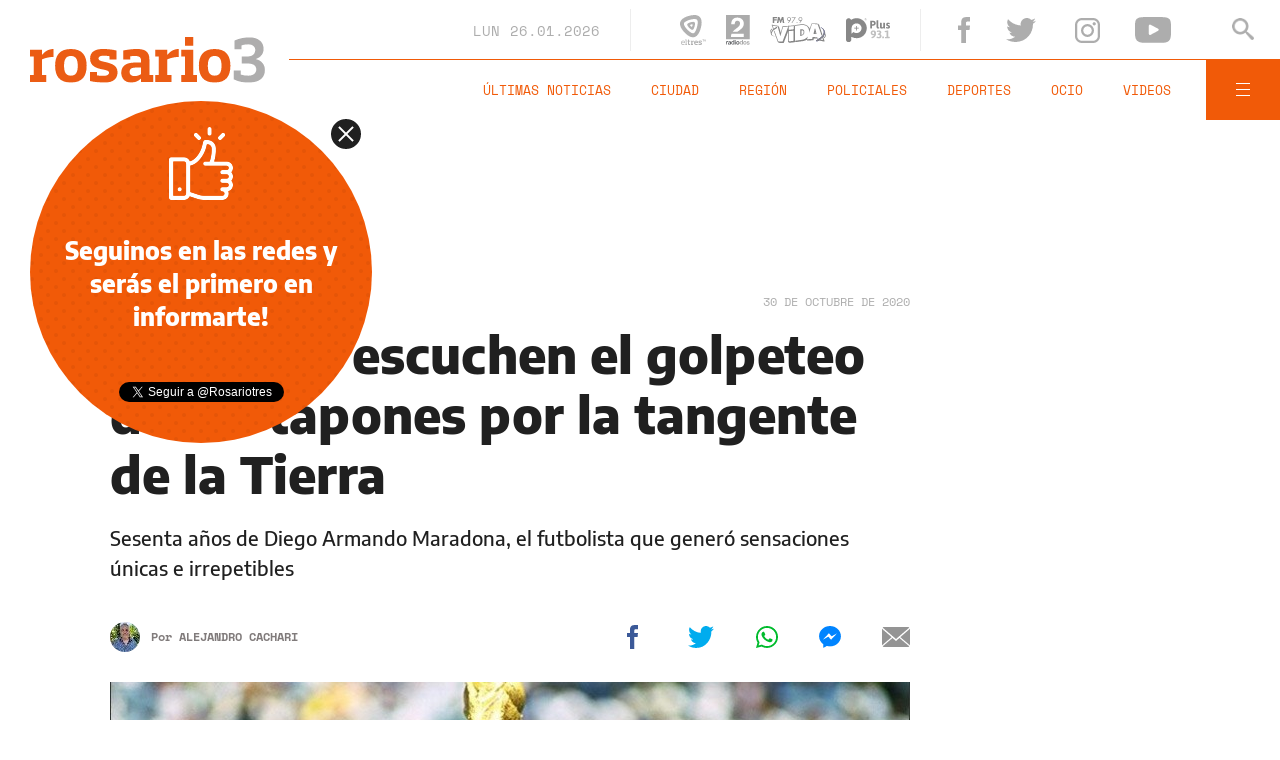

--- FILE ---
content_type: text/html;charset=UTF-8
request_url: https://www.rosario3.com/ajax/nota-ckrelated.html?path=%2Fcontenidos%2F2020%2F10%2F29%2Fnoticia_0087.html
body_size: 262
content:
<div class="entry-box small-entry-box">
		<article class="flex-container align-start">
			<figure><img src="/__export/1604022319486/sites/rosario3/img/2020/10/29/diego.jpg_1214675977.jpg" width='100' height='57'alt='El Nápoli, primero en saludar a Maradona en la medianoche de Italia' /></figure>
				<div class="entry-data">
				<div class="small-volanta alt-font uppercase">
						FÚTBOL</div>
				<h2 class="title font-600">El Nápoli, primero en saludar a Maradona en la medianoche de Italia</h2>
			</div>
			<a href="/deportes/El-Napoli-primero-en-saludar-a-Maradona-en-la-medianoche-de-Italia-20201029-0087.html" title="El Nápoli, primero en saludar a Maradona en la medianoche de Italia" class="cover-link"></a>
		</article>
	</div>


--- FILE ---
content_type: text/html;charset=UTF-8
request_url: https://www.rosario3.com/ajax/nota-ckrelated.html?path=%2Fcontenidos%2F2020%2F10%2F27%2Fnoticia_0037.html
body_size: 308
content:
<div class="entry-box small-entry-box">
		<article class="flex-container align-start">
			<figure><img src="/__export/1603810710456/sites/rosario3/img/2020/10/27/maradona1_crop1603810673348.jpg_1214675977.jpg" width='100' height='57'alt='Coronavirus: Diego Maradona aislado por contacto estrecho, a tres días de cumplir 60 años' /></figure>
				<div class="entry-data">
				<div class="small-volanta alt-font uppercase">
						CORONAVIRUS</div>
				<h2 class="title font-600">Coronavirus: Diego Maradona aislado por contacto estrecho, a tres días de cumplir 60 años</h2>
			</div>
			<a href="/informaciongeneral/Coronavirus-Diego-Maradona-aislado-por-contacto-estrecho-a-cuatro-dias-de-cumplir-60-anos-20201027-0037.html" title="Coronavirus: Diego Maradona aislado por contacto estrecho, a tres días de cumplir 60 años" class="cover-link"></a>
		</article>
	</div>


--- FILE ---
content_type: text/html;charset=UTF-8
request_url: https://www.rosario3.com/ajax/api-infoclima-local.html
body_size: 497
content:



<?xml version="1.0" encoding="ISO-8859-1"?>
<Pronostico>
<ciudad>Rosario</ciudad><hoy><ultactualizacion>1769389200</ultactualizacion><descripcion> </descripcion><estadoIcono>2</estadoIcono><estadoDetalle>Nublado Parcial</estadoDetalle><temperatura>24.4</temperatura><humedad>57</humedad><presion>1007.0</presion><uv>13.8</uv><sensacionTermica>26</sensacionTermica><solSale>6:20</solSale><solPone>20:03</solPone><luna2>Luna Creciente</luna2><luna3>18/01</luna3><luna4>01/02</luna4></hoy><hora1><hora>1769403600</hora><estadoIcono>1</estadoIcono><estadoDescripcion>Despejado</estadoDescripcion><temperatura>26</temperatura><humedad>74</humedad></hora1><hora2><hora>1769418000</hora><estadoIcono>3</estadoIcono><estadoDescripcion>Nublado</estadoDescripcion><temperatura>24</temperatura><humedad>56</humedad></hora2><hora3><hora>1769432400</hora><estadoIcono>2</estadoIcono><estadoDescripcion>Nublado Parcial</estadoDescripcion><temperatura>30</temperatura><humedad>38</humedad></hora3><hora4><hora>1769446800</hora><estadoIcono>2</estadoIcono><estadoDescripcion>Nublado Parcial</estadoDescripcion><temperatura>34</temperatura><humedad>29</humedad></hora4> <pronostico1><dia>1769385600</dia><maxima>33</maxima><minima>24</minima><estadoIcono>3</estadoIcono><estadoDescripcion>Nublado</estadoDescripcion><humedad>30</humedad><uv>13.8</uv><solsale>6:20</solsale><solpone>20:03</solpone><lunasale>15:25</lunasale><lunapone>12:37</lunapone></pronostico1><pronostico2><dia>1769472000</dia><maxima>29</maxima><minima>25</minima><estadoIcono>5</estadoIcono><estadoDescripcion>Lluvia</estadoDescripcion><humedad>32</humedad><uv>13.9</uv><solsale>6:20</solsale><solpone>20:03</solpone><lunasale>16:36</lunasale><lunapone>1:24</lunapone></pronostico2><pronostico3><dia>1769558400</dia><maxima>29</maxima><minima>21</minima><estadoIcono>1</estadoIcono><estadoDescripcion>Despejado</estadoDescripcion><humedad>47</humedad><uv>13.1</uv><solsale>6:20</solsale><solpone>20:03</solpone><lunasale>17:44</lunasale><lunapone>2:19</lunapone></pronostico3><pronostico4><dia>1769644800</dia><maxima>32</maxima><minima>23</minima><estadoIcono>1</estadoIcono><estadoDescripcion>Despejado</estadoDescripcion><humedad>44</humedad><uv>13</uv><solsale>6:20</solsale><solpone>20:03</solpone><lunasale>18:43</lunasale><lunapone>3:25</lunapone></pronostico4><pronostico5><dia>1769731200</dia><maxima>30</maxima><minima>24</minima><estadoIcono>1</estadoIcono><estadoDescripcion>Despejado</estadoDescripcion><humedad>53</humedad><uv>13.2</uv><solsale>6:20</solsale><solpone>20:03</solpone><lunasale>19:33</lunasale><lunapone>4:35</lunapone></pronostico5>         </Pronostico>



--- FILE ---
content_type: text/html; charset=utf-8
request_url: https://www.google.com/recaptcha/api2/aframe
body_size: 268
content:
<!DOCTYPE HTML><html><head><meta http-equiv="content-type" content="text/html; charset=UTF-8"></head><body><script nonce="TqsTMYTryFZ5HXMfSOTgyw">/** Anti-fraud and anti-abuse applications only. See google.com/recaptcha */ try{var clients={'sodar':'https://pagead2.googlesyndication.com/pagead/sodar?'};window.addEventListener("message",function(a){try{if(a.source===window.parent){var b=JSON.parse(a.data);var c=clients[b['id']];if(c){var d=document.createElement('img');d.src=c+b['params']+'&rc='+(localStorage.getItem("rc::a")?sessionStorage.getItem("rc::b"):"");window.document.body.appendChild(d);sessionStorage.setItem("rc::e",parseInt(sessionStorage.getItem("rc::e")||0)+1);localStorage.setItem("rc::h",'1769410381402');}}}catch(b){}});window.parent.postMessage("_grecaptcha_ready", "*");}catch(b){}</script></body></html>

--- FILE ---
content_type: application/javascript; charset=utf-8
request_url: https://fundingchoicesmessages.google.com/f/AGSKWxUWWp9gHGFMCMgDTBVxuLeHJfNTj7fecRwvtUy_UGvT-pGYWcOu5nZG2TkW1HKfZH3e4cGR5bLr5JZsYwQh--SqHqcPpZXnGO62H4McaOy7jlxx6-nG9pqwY1o_RCygBE0ljnDln7oXNjy1iQk9VaCcwtrAvpRMEp1440bPss3b7q8B8VhKfXTOqpzC/_/interad./ads/writecapture./rgads._600x180./ads.cfm?
body_size: -1288
content:
window['d09f4b6c-fc14-4399-b478-ada78c3143ac'] = true;